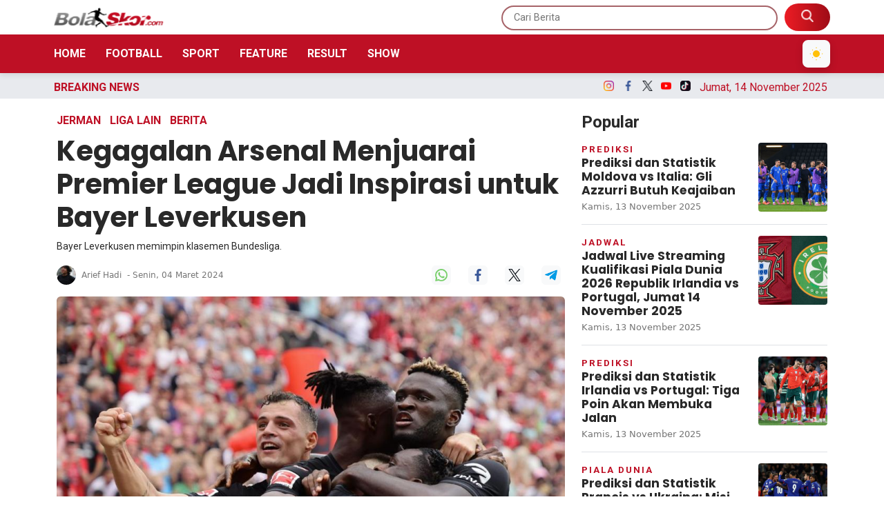

--- FILE ---
content_type: text/html; charset=UTF-8
request_url: https://bolaskor.merahputih.com/partial/breaking
body_size: 207
content:
										<a href="https://bolaskor.merahputih.com/post/read/link-streaming-angola-vs-argentina-jumat-14-november-2025" class="text-color-title card-news roboto px-3 px-lg-3">Link Streaming Angola vs Argentina, Jumat 14 November 2025</a>
										<a href="https://bolaskor.merahputih.com/post/read/prediksi-dan-statistik-luksemburg-vs-jerman-satu-langkah-lebih-dekat-ke-piala-dunia-2026" class="text-color-title card-news roboto px-3 px-lg-3">Prediksi dan Statistik Luksemburg vs Jerman: Satu Langkah Lebih Dekat ke Piala Dunia 2026</a>
										<a href="https://bolaskor.merahputih.com/post/read/dapat-kartu-merah-cristiano-ronaldo-terancam-tidak-tampil-di-dua-laga-pertama-piala-dunia-2026" class="text-color-title card-news roboto px-3 px-lg-3">Dapat Kartu Merah, Cristiano Ronaldo Terancam Tidak Tampil di Dua Laga Pertama Piala Dunia 2026</a>
										<a href="https://bolaskor.merahputih.com/post/read/prediksi-dan-statistik-angola-vs-argentina-membiasakan-diri-lawan-wakil-afrika" class="text-color-title card-news roboto px-3 px-lg-3">Prediksi dan Statistik Angola vs Argentina: Membiasakan Diri Lawan Wakil Afrika</a>
										<a href="https://bolaskor.merahputih.com/post/read/bukayo-saka-main-penuh-tanda-dipercaya-thomas-tuchel-sebagai-pendamping-harry-kane" class="text-color-title card-news roboto px-3 px-lg-3">Bukayo Saka Main Penuh, Tanda Dipercaya Thomas Tuchel sebagai Pendamping Harry Kane?</a>
					
			      	<script type="text/javascript">
			        
				        $(document).ready(function(){
				            
						    $('.marquee').marquee({
						        //speed in milliseconds of the marquee
						        duration: 18000,
						        //gap in pixels between the tickers
						        gap: 30,
						        //time in milliseconds before the marquee will start animating
						        delayBeforeStart: 50,
						        //'left' or 'right'
						        direction: 'left',
						        //true or false - should the marquee be duplicated to show an effect of continues flow
						        duplicated: true,
						        pauseOnHover: true
						    });
						    $(".marquee a:last-child").after("<a>&nbsp;</a>");

				        });

			      	</script>



--- FILE ---
content_type: text/html; charset=UTF-8
request_url: https://bolaskor.merahputih.com/partial/populardetail/7
body_size: 931
content:
                          <section class="mb-3 px-1 px-lg-0">
                <!-- Title Popular News -->
                <div class="title-section d-flex justify-content-between align-items-center mb-3">
                  <h4 class="roboto text-color-title fw-bold mb-0">Popular</h4>
                </div>
                <!-- /Title Popular News -->
                
                                <!-- News Card 2 -->
                <a href="https://bolaskor.merahputih.com/post/read/prediksi-dan-statistik-moldova-vs-italia-gli-azzurri-butuh-keajaiban" class="card-news-2 border-bottom pb-3 d-flex mb-3 justify-content-between">
                  <div class="card-news-2-text">
                    <div class="inline-block text-color-primary text-uppercase roboto fw-bold ls-2 card-news-2-text-category">Prediksi</div>
                    <h6 class="poppins fw-bold text-color-title card-news-2-text-title mb-0 mb-lg-1">Prediksi dan Statistik Moldova vs Italia: Gli Azzurri Butuh Keajaiban</h6>
                    <div class="inline-block text-color card-news-2-text-date">Kamis, 13 November 2025</div>
                  </div>
                  <div class="card-news-2-img ms-3">
                    <img src="https://img.bolaskor.com/media/a8/95/f7/a895f73b2fe1143e9145feb187fe43b7_182x135.jpeg" class="of-cover" alt="Prediksi dan Statistik Moldova vs Italia: Gli Azzurri Butuh Keajaiban" width="100" height="100">
                  </div>
                </a>
                <!-- /News Card 2 -->
                                <!-- News Card 2 -->
                <a href="https://bolaskor.merahputih.com/post/read/jadwal-live-streaming-kualifikasi-piala-dunia-2026-republik-irlandia-vs-portugal-jumat-14-november-2025" class="card-news-2 border-bottom pb-3 d-flex mb-3 justify-content-between">
                  <div class="card-news-2-text">
                    <div class="inline-block text-color-primary text-uppercase roboto fw-bold ls-2 card-news-2-text-category">Jadwal</div>
                    <h6 class="poppins fw-bold text-color-title card-news-2-text-title mb-0 mb-lg-1">Jadwal Live Streaming Kualifikasi Piala Dunia 2026 Republik Irlandia vs Portugal, Jumat 14 November 2025</h6>
                    <div class="inline-block text-color card-news-2-text-date">Kamis, 13 November 2025</div>
                  </div>
                  <div class="card-news-2-img ms-3">
                    <img src="https://img.bolaskor.com/media/0a/40/16/0a4016d92c0454188909b3c56fc7afd2_182x135.jpg" class="of-cover" alt="Jadwal Live Streaming Kualifikasi Piala Dunia 2026 Republik Irlandia vs Portugal, Jumat 14 November 2025" width="100" height="100">
                  </div>
                </a>
                <!-- /News Card 2 -->
                                <!-- News Card 2 -->
                <a href="https://bolaskor.merahputih.com/post/read/prediksi-dan-statistik-irlandia-vs-portugal-tiga-poin-akan-membuka-jalan" class="card-news-2 border-bottom pb-3 d-flex mb-3 justify-content-between">
                  <div class="card-news-2-text">
                    <div class="inline-block text-color-primary text-uppercase roboto fw-bold ls-2 card-news-2-text-category">Prediksi</div>
                    <h6 class="poppins fw-bold text-color-title card-news-2-text-title mb-0 mb-lg-1">Prediksi dan Statistik Irlandia vs Portugal: Tiga Poin Akan Membuka Jalan</h6>
                    <div class="inline-block text-color card-news-2-text-date">Kamis, 13 November 2025</div>
                  </div>
                  <div class="card-news-2-img ms-3">
                    <img src="https://img.bolaskor.com/media/78/ab/14/78ab141b03dd8cdfdefb97b3682bedad_182x135.JPG" class="of-cover" alt="Prediksi dan Statistik Irlandia vs Portugal: Tiga Poin Akan Membuka Jalan" width="100" height="100">
                  </div>
                </a>
                <!-- /News Card 2 -->
                                <!-- News Card 2 -->
                <a href="https://bolaskor.merahputih.com/post/read/prediksi-dan-statistik-prancis-vs-ukraina-misi-amankan-tiket" class="card-news-2 border-bottom pb-3 d-flex mb-3 justify-content-between">
                  <div class="card-news-2-text">
                    <div class="inline-block text-color-primary text-uppercase roboto fw-bold ls-2 card-news-2-text-category">Piala Dunia</div>
                    <h6 class="poppins fw-bold text-color-title card-news-2-text-title mb-0 mb-lg-1">Prediksi dan Statistik Prancis vs Ukraina: Misi Amankan Tiket </h6>
                    <div class="inline-block text-color card-news-2-text-date">Kamis, 13 November 2025</div>
                  </div>
                  <div class="card-news-2-img ms-3">
                    <img src="https://img.bolaskor.com/media/fd/30/09/fd30091171a7d7c5bc20179e43614ff5_182x135.jpg" class="of-cover" alt="Prediksi dan Statistik Prancis vs Ukraina: Misi Amankan Tiket " width="100" height="100">
                  </div>
                </a>
                <!-- /News Card 2 -->
                                <!-- News Card 2 -->
                <a href="https://bolaskor.merahputih.com/post/read/lini-tengah-poros-kekuatan-pertahanan-ac-milan-di-serie-a" class="card-news-2 border-bottom pb-3 d-flex mb-3 justify-content-between">
                  <div class="card-news-2-text">
                    <div class="inline-block text-color-primary text-uppercase roboto fw-bold ls-2 card-news-2-text-category">Italia</div>
                    <h6 class="poppins fw-bold text-color-title card-news-2-text-title mb-0 mb-lg-1">Lini Tengah, Poros Kekuatan Pertahanan AC Milan di Serie A</h6>
                    <div class="inline-block text-color card-news-2-text-date">Kamis, 13 November 2025</div>
                  </div>
                  <div class="card-news-2-img ms-3">
                    <img src="https://img.bolaskor.com/media/72/48/94/724894f9bd5b7d85c01f37acd2011603_182x135.JPG" class="of-cover" alt="Lini Tengah, Poros Kekuatan Pertahanan AC Milan di Serie A" width="100" height="100">
                  </div>
                </a>
                <!-- /News Card 2 -->
                                <!-- News Card 2 -->
                <a href="https://bolaskor.merahputih.com/post/read/link-streaming-moldova-vs-italia-jumat-14-november-2025" class="card-news-2 border-bottom pb-3 d-flex mb-3 justify-content-between">
                  <div class="card-news-2-text">
                    <div class="inline-block text-color-primary text-uppercase roboto fw-bold ls-2 card-news-2-text-category">Jadwal</div>
                    <h6 class="poppins fw-bold text-color-title card-news-2-text-title mb-0 mb-lg-1">Link Streaming Moldova vs Italia, Jumat 14 November 2025</h6>
                    <div class="inline-block text-color card-news-2-text-date">Kamis, 13 November 2025</div>
                  </div>
                  <div class="card-news-2-img ms-3">
                    <img src="https://img.bolaskor.com/media/a3/2a/5e/a32a5e4b1b14fb597d4f5ab60756d8dc_182x135.jpeg" class="of-cover" alt="Link Streaming Moldova vs Italia, Jumat 14 November 2025" width="100" height="100">
                  </div>
                </a>
                <!-- /News Card 2 -->
                                <!-- News Card 2 -->
                <a href="https://bolaskor.merahputih.com/post/read/kunci-ac-milan-bersaing-di-jalur-scudetto-kalahkan-para-pesaing" class="card-news-2 border-bottom pb-3 d-flex mb-3 justify-content-between">
                  <div class="card-news-2-text">
                    <div class="inline-block text-color-primary text-uppercase roboto fw-bold ls-2 card-news-2-text-category">Italia</div>
                    <h6 class="poppins fw-bold text-color-title card-news-2-text-title mb-0 mb-lg-1">Kunci AC Milan Bersaing di Jalur Scudetto: Kalahkan Para Pesaing</h6>
                    <div class="inline-block text-color card-news-2-text-date">Kamis, 13 November 2025</div>
                  </div>
                  <div class="card-news-2-img ms-3">
                    <img src="https://img.bolaskor.com/media/7e/4e/21/7e4e214f89185e3b9496e234426e83c9_182x135.jpg" class="of-cover" alt="Kunci AC Milan Bersaing di Jalur Scudetto: Kalahkan Para Pesaing" width="100" height="100">
                  </div>
                </a>
                <!-- /News Card 2 -->
                                <!-- News Card 2 -->
                <a href="https://bolaskor.merahputih.com/post/read/prediksi-dan-statistik-inggris-vs-serbia-jaga-rekor-100-persen" class="card-news-2 border-bottom pb-3 d-flex mb-3 justify-content-between">
                  <div class="card-news-2-text">
                    <div class="inline-block text-color-primary text-uppercase roboto fw-bold ls-2 card-news-2-text-category">Piala Dunia</div>
                    <h6 class="poppins fw-bold text-color-title card-news-2-text-title mb-0 mb-lg-1">Prediksi dan Statistik Inggris vs Serbia: Jaga Rekor 100 Persen</h6>
                    <div class="inline-block text-color card-news-2-text-date">Kamis, 13 November 2025</div>
                  </div>
                  <div class="card-news-2-img ms-3">
                    <img src="https://img.bolaskor.com/media/45/ca/da/45cadace4edf7c01bc3a61c014538386.JPG" class="of-cover" alt="Prediksi dan Statistik Inggris vs Serbia: Jaga Rekor 100 Persen" width="100" height="100">
                  </div>
                </a>
                <!-- /News Card 2 -->
                                <!-- News Card 2 -->
                <a href="https://bolaskor.merahputih.com/post/read/juventus-ingin-bajak-kiper-ac-milan-chelsea-siap-ganggu" class="card-news-2 border-bottom pb-3 d-flex mb-3 justify-content-between">
                  <div class="card-news-2-text">
                    <div class="inline-block text-color-primary text-uppercase roboto fw-bold ls-2 card-news-2-text-category">Italia</div>
                    <h6 class="poppins fw-bold text-color-title card-news-2-text-title mb-0 mb-lg-1">Juventus Ingin Bajak Kiper AC Milan, Chelsea Siap Ganggu</h6>
                    <div class="inline-block text-color card-news-2-text-date">Kamis, 13 November 2025</div>
                  </div>
                  <div class="card-news-2-img ms-3">
                    <img src="https://img.bolaskor.com/media/ce/91/03/ce9103208e6ed7692ece6382e7c9bb6f_182x135.JPG" class="of-cover" alt="Juventus Ingin Bajak Kiper AC Milan, Chelsea Siap Ganggu" width="100" height="100">
                  </div>
                </a>
                <!-- /News Card 2 -->
                                <!-- News Card 2 -->
                <a href="https://bolaskor.merahputih.com/post/read/3-alasan-robert-lewandowski-tidak-perlu-ragu-memilih-ac-milan-sebagai-pelabuhan-berikutnya" class="card-news-2 border-bottom pb-3 d-flex mb-3 justify-content-between">
                  <div class="card-news-2-text">
                    <div class="inline-block text-color-primary text-uppercase roboto fw-bold ls-2 card-news-2-text-category">Ragam</div>
                    <h6 class="poppins fw-bold text-color-title card-news-2-text-title mb-0 mb-lg-1">3 Alasan Robert Lewandowski Tidak Perlu Ragu Memilih AC Milan sebagai Pelabuhan Berikutnya</h6>
                    <div class="inline-block text-color card-news-2-text-date">Kamis, 13 November 2025</div>
                  </div>
                  <div class="card-news-2-img ms-3">
                    <img src="https://img.bolaskor.com/media/64/88/e0/6488e081a0ac514eb0afd26f88a26b8d_182x135.jpeg" class="of-cover" alt="3 Alasan Robert Lewandowski Tidak Perlu Ragu Memilih AC Milan sebagai Pelabuhan Berikutnya" width="100" height="100">
                  </div>
                </a>
                <!-- /News Card 2 -->
                  
                
              </section>
            

--- FILE ---
content_type: text/html; charset=UTF-8
request_url: https://bolaskor.merahputih.com/partial/tagall
body_size: 77
content:
              <section class="mb-3 px-1 px-lg-0 pt-2">
                <!-- Title Tags News -->
                <div class="title-section d-flex justify-content-between align-items-center mb-3">
                  <h4 class="roboto text-color-title fw-bold mb-0">Temukan yang anda cari</h4>
                </div>
                <!-- /Title Tags News -->
                
                                <!-- Tags List -->
                <a href="https://bolaskor.merahputih.com/post/tag/luis-de-la-fuente" class="roboto d-inline-block gray-light text-color-gray-bg-dark text-decoration-none py-1 px-2 fs-12 rounded-1 me-1 mb-2">Luis de la Fuente</a>
                                <!-- Tags List -->
                <a href="https://bolaskor.merahputih.com/post/tag/julian-draxler" class="roboto d-inline-block gray-light text-color-gray-bg-dark text-decoration-none py-1 px-2 fs-12 rounded-1 me-1 mb-2">Julian Draxler</a>
                                <!-- Tags List -->
                <a href="https://bolaskor.merahputih.com/post/tag/ricuh" class="roboto d-inline-block gray-light text-color-gray-bg-dark text-decoration-none py-1 px-2 fs-12 rounded-1 me-1 mb-2">Ricuh</a>
                                <!-- Tags List -->
                <a href="https://bolaskor.merahputih.com/post/tag/timnas-uruguay" class="roboto d-inline-block gray-light text-color-gray-bg-dark text-decoration-none py-1 px-2 fs-12 rounded-1 me-1 mb-2">Timnas Uruguay</a>
                                <!-- Tags List -->
                <a href="https://bolaskor.merahputih.com/post/tag/fabinho" class="roboto d-inline-block gray-light text-color-gray-bg-dark text-decoration-none py-1 px-2 fs-12 rounded-1 me-1 mb-2">Fabinho</a>
                                <!-- Tags List -->
                <a href="https://bolaskor.merahputih.com/post/tag/newcastle" class="roboto d-inline-block gray-light text-color-gray-bg-dark text-decoration-none py-1 px-2 fs-12 rounded-1 me-1 mb-2">Newcastle</a>
                                <!-- Tags List -->
                <a href="https://bolaskor.merahputih.com/post/tag/oxford-united" class="roboto d-inline-block gray-light text-color-gray-bg-dark text-decoration-none py-1 px-2 fs-12 rounded-1 me-1 mb-2">Oxford United</a>
                                <!-- Tags List -->
                <a href="https://bolaskor.merahputih.com/post/tag/lari" class="roboto d-inline-block gray-light text-color-gray-bg-dark text-decoration-none py-1 px-2 fs-12 rounded-1 me-1 mb-2">Lari</a>
                                <!-- Tags List -->
                <a href="https://bolaskor.merahputih.com/post/tag/kejuaraan-nasional-sprint-rally" class="roboto d-inline-block gray-light text-color-gray-bg-dark text-decoration-none py-1 px-2 fs-12 rounded-1 me-1 mb-2">Kejuaraan Nasional Sprint Rally</a>
                                <!-- Tags List -->
                <a href="https://bolaskor.merahputih.com/post/tag/kaesang-pangarep" class="roboto d-inline-block gray-light text-color-gray-bg-dark text-decoration-none py-1 px-2 fs-12 rounded-1 me-1 mb-2">Kaesang Pangarep</a>
                  

                <!-- /Tags List -->

              </section>


--- FILE ---
content_type: text/css
request_url: https://bolaskor.merahputih.com/themes/2022/css/dark-mode.css?updated=1763106795
body_size: 2428
content:
:root {
  --dark-bg-primary: #121827;
  --dark-bg-secondary: #1f2937;
  --dark-bg-red: #be1025;
  --dark-bg-white: #ffffff;
  --dark-text-primary: #be1025;
  --dark-text-dark: #121827;
  --dark-text-white: #ffffff;
  --dark-text-secondary: #d1d5db;
  --dark-text-muted: #9ca3af;
  --dark-text-link: #be1025;
  --dark-text-link-hover: #c5575d;
  --dark-border: #374151;
  --dark-accent: #3b82f6;
  --dark-hover: #2563eb;
  --light-bg-primary: #ffffff;
  --light-bg-secondary: #f8f9fa;
  --light-text-primary: #212529;
  --light-text-secondary: #6c757d;
  --light-text-muted: #6c757d;
  --light-text-link: #0d6efd;
  --light-text-link-hover: #0a58ca;
  --light-border: #dee2e6;
  --light-accent: #0d6efd;
  --light-hover: #0b5ed7;
}

@media (prefers-color-scheme: dark) {
  :root:not([data-theme]) {
    --bg-primary: var(--dark-bg-primary);
    --bg-secondary: var(--dark-bg-secondary);
    --text-primary: var(--dark-text-primary);
    --text-secondary: var(--dark-text-secondary);
    --text-muted: var(--dark-text-muted);
    --text-link: var(--dark-text-link);
    --text-link-hover: var(--dark-text-link-hover);
    --border: var(--dark-border);
    --accent: var(--dark-accent);
    --hover: var(--dark-hover);
  }
}
@media (prefers-color-scheme: light) {
  :root:not([data-theme]) {
    --bg-primary: var(--light-bg-primary);
    --bg-secondary: var(--light-bg-secondary);
    --text-primary: var(--light-text-primary);
    --text-secondary: var(--light-text-secondary);
    --text-muted: var(--light-text-muted);
    --text-link: var(--light-text-link);
    --text-link-hover: var(--light-text-link-hover);
    --border: var(--light-border);
    --accent: var(--light-accent);
    --hover: var(--light-hover);
  }
}
#theme-toggle-header-menu,
#theme-toggle-mobile {
  position: relative !important;
  z-index: 9999 !important;
  display: flex !important;
  align-items: center !important;
  justify-content: center !important;
  min-width: 40px !important;
  min-height: 40px !important;
  border-radius: 8px !important;
  cursor: pointer !important;
  pointer-events: auto !important;
  user-select: none !important;
  -webkit-user-select: none !important;
  -moz-user-select: none !important;
  -ms-user-select: none !important;
  border: 1px solid transparent !important;
  transition: all 0.3s ease;
  box-shadow: 0 4px 12px rgba(0, 0, 0, 0.15);
}
#theme-toggle-header-menu:hover,
#theme-toggle-mobile:hover {
  transform: scale(1.05);
}
#theme-toggle-header-menu:active,
#theme-toggle-mobile:active {
  transform: scale(0.95) !important;
}
#theme-toggle-header-menu:focus,
#theme-toggle-mobile:focus {
  outline: 2px solid var(--dark-accent) !important;
  outline-offset: 2px !important;
}
#theme-toggle-header-menu svg,
#theme-toggle-mobile svg {
  width: 20px !important;
  height: 20px !important;
  transition: all 0.3s ease;
  pointer-events: none !important;
  user-select: none !important;
}
#theme-toggle-header-menu svg:hover,
#theme-toggle-mobile svg:hover {
  transform: scale(1.1) !important;
}
#theme-toggle-header-menu *,
#theme-toggle-mobile * {
  pointer-events: none !important;
  user-select: none !important;
  -webkit-user-select: none !important;
  -moz-user-select: none !important;
  -ms-user-select: none !important;
}

.moon-icon,
.sun-icon {
  width: 20px !important;
  height: 20px !important;
  transition: all 0.3s ease;
  pointer-events: none !important;
  user-select: none !important;
}
.moon-icon.d-none,
.sun-icon.d-none {
  display: none !important;
}

[data-theme=dark] {
  background-color: var(--dark-bg-primary) !important;
  color: var(--dark-text-primary) !important;
}
[data-theme=dark] body,
[data-theme=dark] main,
[data-theme=dark] .main-content,
[data-theme=dark] .content-area,
[data-theme=dark] .page-content,
[data-theme=dark] article,
[data-theme=dark] .news-content,
[data-theme=dark] .article-content,
[data-theme=dark] .post-content,
[data-theme=dark] .wrapper,
[data-theme=dark] .site-wrapper,
[data-theme=dark] .page-wrapper,
[data-theme=dark] .hero-section,
[data-theme=dark] .featured-section,
[data-theme=dark] .latest-news,
[data-theme=dark] .category-section {
  background-color: var(--dark-bg-primary) !important;
  color: var(--dark-text-primary) !important;
}
[data-theme=dark] .text-primary,
[data-theme=dark] .text-light,
[data-theme=dark] .text-dark {
  color: var(--dark-text-primary) !important;
}
[data-theme=dark] .text-secondary {
  color: var(--dark-text-secondary) !important;
}
[data-theme=dark] .text-muted {
  color: var(--dark-text-muted) !important;
}
[data-theme=dark] .link-primary {
  color: var(--dark-text-link) !important;
}
[data-theme=dark] .link-primary:hover {
  color: var(--dark-text-link-hover) !important;
}
[data-theme=dark] .link-secondary {
  color: var(--dark-text-secondary) !important;
}
[data-theme=dark] .link-secondary:hover {
  color: var(--dark-text-primary) !important;
}
[data-theme=dark] .article-title,
[data-theme=dark] .post-title,
[data-theme=dark] .news-title,
[data-theme=dark] .card-news .card-news-text .card-news-text-title,
[data-theme=dark] .card-news-headline .card-news-headline-text .card-news-headline-text-title {
  color: var(--dark-text-white) !important;
}
[data-theme=dark] .article-excerpt,
[data-theme=dark] .post-excerpt,
[data-theme=dark] .news-excerpt {
  color: var(--dark-text-secondary) !important;
}
[data-theme=dark] .article-meta,
[data-theme=dark] .post-meta,
[data-theme=dark] .news-meta,
[data-theme=dark] .card-news-headline .card-news-headline-text .card-news-headline-text-date {
  color: var(--dark-text-muted) !important;
}
[data-theme=dark] .article-content,
[data-theme=dark] .post-content,
[data-theme=dark] .news-content {
  color: var(--dark-text-primary) !important;
}
[data-theme=dark] .article-content p,
[data-theme=dark] .post-content p,
[data-theme=dark] .news-content p {
  color: var(--dark-text-white) !important;
}
[data-theme=dark] .article-content a,
[data-theme=dark] .post-content a,
[data-theme=dark] .news-content a {
  color: var(--dark-text-link) !important;
  text-decoration: underline;
}
[data-theme=dark] .article-content a:hover,
[data-theme=dark] .post-content a:hover,
[data-theme=dark] .news-content a:hover {
  color: var(--dark-text-link-hover) !important;
}
[data-theme=dark] .navbar-brand {
  color: var(--dark-text-primary) !important;
}
[data-theme=dark] .navbar-nav .nav-link {
  color: var(--dark-text-primary) !important;
}
[data-theme=dark] .navbar-nav .nav-link:hover {
  color: var(--dark-text-link) !important;
}
[data-theme=dark] .navbar-nav .nav-link.active {
  color: var(--dark-text-link) !important;
}
[data-theme=dark] .card,
[data-theme=dark] .content-box,
[data-theme=dark] .post-item {
  background-color: var(--dark-bg-secondary) !important;
  border: 1px solid var(--dark-border) !important;
  color: var(--dark-text-primary) !important;
  border-radius: 8px;
  padding: 1rem;
  margin: 1rem 0;
}
[data-theme=dark] .card-header,
[data-theme=dark] .content-header {
  background-color: var(--dark-bg-primary) !important;
  border-bottom: 1px solid var(--dark-border);
  color: var(--dark-text-primary) !important;
}
[data-theme=dark] .btn-primary {
  background-color: var(--dark-accent);
  border-color: var(--dark-accent);
  color: var(--dark-text-primary) !important;
}
[data-theme=dark] .btn-primary:hover {
  background-color: var(--dark-hover);
  border-color: var(--dark-hover);
}
[data-theme=dark] .btn-secondary {
  background-color: var(--dark-bg-secondary) !important;
  border: 1px solid var(--dark-border) !important;
  color: var(--dark-text-primary) !important;
}
[data-theme=dark] .btn-secondary:hover {
  background-color: var(--dark-border);
  border: 1px solid var(--dark-border) !important;
}
[data-theme=dark] footer {
  background-color: var(--dark-bg-secondary) !important;
  border-top: 1px solid var(--dark-border);
  color: var(--dark-text-secondary) !important;
}
[data-theme=dark] footer p {
  color: var(--dark-text-secondary) !important;
}
[data-theme=dark] footer ul li a {
  color: var(--dark-text-white) !important;
}
[data-theme=dark] .sidebar,
[data-theme=dark] .widget {
  background-color: var(--dark-bg-secondary) !important;
  border: 1px solid var(--dark-border) !important;
}
[data-theme=dark] .sidebar h1,
[data-theme=dark] .sidebar h2,
[data-theme=dark] .sidebar h3,
[data-theme=dark] .sidebar h4,
[data-theme=dark] .sidebar h5,
[data-theme=dark] .sidebar h6,
[data-theme=dark] .widget h1,
[data-theme=dark] .widget h2,
[data-theme=dark] .widget h3,
[data-theme=dark] .widget h4,
[data-theme=dark] .widget h5,
[data-theme=dark] .widget h6 {
  color: var(--dark-text-primary) !important;
}
[data-theme=dark] .sidebar p,
[data-theme=dark] .widget p {
  color: var(--dark-text-secondary) !important;
}
[data-theme=dark] .sidebar a,
[data-theme=dark] .widget a {
  color: var(--dark-text-link) !important;
}
[data-theme=dark] .sidebar a:hover,
[data-theme=dark] .widget a:hover {
  color: var(--dark-text-link-hover) !important;
}
[data-theme=dark] table {
  background-color: var(--dark-bg-secondary) !important;
  color: var(--dark-text-primary) !important;
  border-collapse: collapse;
  width: 100%;
}
[data-theme=dark] table th,
[data-theme=dark] table td {
  border: 1px solid var(--dark-border) !important;
}
[data-theme=dark] table thead th {
  background-color: var(--dark-bg-primary) !important;
  color: var(--dark-text-primary) !important;
  font-weight: 600;
}
[data-theme=dark] table tbody tr:hover {
  background-color: var(--dark-bg-primary) !important;
}
[data-theme=dark] .pagination .page-link {
  background-color: var(--dark-bg-secondary) !important;
  border: 1px solid var(--dark-border) !important;
  color: var(--dark-text-primary) !important;
}
[data-theme=dark] .pagination .page-link:hover {
  background-color: var(--dark-border);
  border: 1px solid var(--dark-border) !important;
}
[data-theme=dark] .pagination .page-item.active .page-link {
  background-color: var(--dark-accent);
  border-color: var(--dark-accent);
}
[data-theme=dark] .modal-content {
  background-color: var(--dark-bg-secondary) !important;
  border: 1px solid var(--dark-border) !important;
}
[data-theme=dark] .modal-header {
  border-bottom: 1px solid var(--dark-border);
}
[data-theme=dark] .modal-footer {
  border-top: 1px solid var(--dark-border);
}
[data-theme=dark] .dropdown-menu {
  background-color: var(--dark-bg-secondary) !important;
  border: 1px solid var(--dark-border) !important;
}
[data-theme=dark] .dropdown-item {
  color: var(--dark-text-primary) !important;
}
[data-theme=dark] .dropdown-item:hover {
  background-color: var(--dark-border);
}
[data-theme=dark] .news-content blockquote {
  background-color: var(--dark-bg-secondary) !important;
  color: var(--dark-text-secondary) !important;
}
[data-theme=dark] .news-content blockquote p {
  color: var(--dark-text-secondary) !important;
}
[data-theme=dark] .news-content blockquote p strong {
  color: var(--dark-text-white) !important;
}
[data-theme=dark] code {
  background-color: var(--dark-bg-secondary) !important;
  color: var(--dark-text-primary) !important;
  padding: 0.2rem 0.4rem;
  border-radius: 0.25rem;
}
[data-theme=dark] pre {
  background-color: var(--dark-bg-secondary) !important;
  color: var(--dark-text-primary) !important;
  border: 1px solid var(--dark-border) !important;
  padding: 1rem;
  border-radius: 0.5rem;
}
[data-theme=dark] pre code {
  background-color: transparent;
  padding: 0;
  color: var(--dark-text-primary) !important;
}
[data-theme=dark] small,
[data-theme=dark] .small,
[data-theme=dark] .caption {
  color: var(--dark-text-muted) !important;
}
[data-theme=dark] .caption {
  font-size: 0.875rem;
}
[data-theme=dark] ::placeholder,
[data-theme=dark] ::-webkit-input-placeholder,
[data-theme=dark] ::-moz-placeholder,
[data-theme=dark] :-ms-input-placeholder {
  color: var(--dark-text-muted) !important;
  opacity: 1;
}
[data-theme=dark] .text-color-primary {
  color: var(--dark-text-primary) !important;
}
[data-theme=dark] .bg-dark-primary {
  background-color: var(--dark-text-primary) !important;
}
[data-theme=dark] .text-color {
  color: var(--dark-text-muted) !important;
}
[data-theme=dark] .text-color-title {
  color: var(--dark-text-white) !important;
}
[data-theme=dark] .card-news .card-news-text .card-news-text-date {
  color: var(--dark-text-muted) !important;
}
[data-theme=dark] .card-news-headline-2 .card-news-headline-2-text .card-news-headline-2-text-title,
[data-theme=dark] .card-photo .card-photo-text .card-photo-text-title {
  color: var(--dark-bg-secondary) !important;
}
[data-theme=dark] .white {
  background-color: var(--dark-bg-primary) !important;
}
[data-theme=dark] .shape-gradient {
  background-image: linear-gradient(rgba(0, 0, 0, 0), rgb(18, 24, 39)) !important;
}
[data-theme=dark] .gs-result .gs-title,
[data-theme=dark] .gs-result .gs-title * {
  color: var(--dark-text-white) !important;
}
[data-theme=dark] .gs-snippet {
  color: var(--dark-text-muted) !important;
}
[data-theme=dark] .gsc-control-cse {
  background-color: var(--dark-bg-primary) !important;
  border: 1px solid var(--dark-bg-primary);
}
[data-theme=dark] .gsc-webResult.gsc-result, [data-theme=dark] .gsc-results .gsc-imageResult {
  background-color: var(--dark-bg-primary) !important;
  border: 1px solid var(--dark-bg-primary);
}
[data-theme=dark] .gsc-webResult.gsc-result:hover {
  background-color: var(--dark-bg-primary);
  border: 1px solid var(--dark-bg-primary);
}
[data-theme=dark] .gs-result .gs-image, [data-theme=dark] .gs-result .gs-promotion-image {
  border: 1px solid var(--dark-bg-primary);
}
[data-theme=dark] .gsc-result-info,
[data-theme=dark] .gsc-orderby-label {
  color: var(--dark-text-white) !important;
}
[data-theme=dark] .gcsc-find-more-on-google {
  color: var(--dark-text-white) !important;
}
[data-theme=dark] .gcsc-find-more-on-google-magnifier {
  fill: var(--dark-bg-white);
}
[data-theme=dark] .footer-btn-subscribe {
  background-color: var(--dark-bg-red) !important;
}
[data-theme=dark] .js-marquee a {
  color: var(--dark-text-dark) !important;
}
[data-theme=dark] .card-news-headline {
  border-bottom: 1px solid var(--dark-border);
}
[data-theme=dark] #boxTimnas .card-news-headline-2-text-title {
  color: var(--dark-text-white) !important;
}
[data-theme=dark] #boxTimnas .card-news-headline-2-text-date {
  color: var(--dark-text-secondary) !important;
}
[data-theme=dark] #dropdown-menu-nasional ul li a,
[data-theme=dark] #dropdown-menu-internasional ul li a,
[data-theme=dark] #dropdown-menu-otosport ul li a,
[data-theme=dark] #dropdown-menu-sport ul li a,
[data-theme=dark] #dropdown-menu-galeri ul li a {
  color: var(--dark-text-red) !important;
}
[data-theme=dark] .text-black {
  color: var(--dark-text-white) !important;
}
[data-theme=dark] .gallery-photo-carousel .owl-nav .owl-prev img,
[data-theme=dark] .gallery-photo-carousel .owl-nav .owl-next img {
  background-color: var(--dark-bg-white) !important;
}

* {
  transition: background-color, color, border-color 0.3s ease;
}

[data-theme=dark] body {
  background-image: linear-gradient(45deg, var(--dark-bg-primary) 25%, transparent 25%), linear-gradient(-45deg, var(--dark-bg-primary) 25%, transparent 25%), linear-gradient(45deg, transparent 75%, var(--dark-bg-primary) 75%), linear-gradient(-45deg, transparent 75%, var(--dark-bg-primary) 75%);
  background-size: 20px 20px;
  background-position: 0 0, 0 10px, 10px -10px, -10px 0px;
  background-color: var(--dark-bg-primary);
}
[data-theme=dark] body::before {
  content: "";
  position: fixed;
  top: 0;
  left: 0;
  width: 100%;
  height: 100%;
  background: radial-gradient(circle at 20% 80%, rgba(59, 130, 246, 0.05) 0%, transparent 50%), radial-gradient(circle at 80% 20%, rgba(31, 41, 55, 0.05) 0%, transparent 50%);
  pointer-events: none;
  z-index: -1;
}

@media (prefers-reduced-motion: reduce) {
  * {
    transition: none !important;
    animation: none !important;
  }
}

@media (prefers-contrast: high) {
  [data-theme=dark] * {
    border-width: 2px !important;
  }
}

/*# sourceMappingURL=dark-mode.css.map */


--- FILE ---
content_type: application/javascript
request_url: https://bolaskor.merahputih.com/themes/2022/js/dark-mode.js?updated=1763106795
body_size: 1686
content:
/**
 * Dark Mode Functionality - Cleaned and Organized
 * Handles theme switching, persistence, and UI updates
 */
(function () {
  "use strict";

  // Configuration
  const CONFIG = {
    STORAGE_KEY: 'theme',
    DEFAULT_THEME: 'light',
    THEME_ATTRIBUTE: 'data-theme',
    SELECTORS: {
      HEADER_TOGGLE: '#theme-toggle-header-menu',
      MOBILE_TOGGLE: '#theme-toggle-mobile',
      MOON_ICONS: '.moon-icon',
      SUN_ICONS: '.sun-icon',
      THEME_LOGOS: '.theme-logo',
      THEME_ICONS: '.theme-switchable-icon'
    }
  };

  // Theme management class
  class ThemeManager {
    constructor() {
      this.currentTheme = null;
      this.elements = {};
      this.init();
    }

    init() {
      console.log("Initializing ThemeManager...");
      this.findElements();
      this.loadTheme();
      this.setupEventListeners();
      this.setupKeyboardShortcut();
      this.makeGlobal();
      console.log("ThemeManager initialization complete");
    }

    findElements() {
      // Find all elements with theme-toggle-mobile ID (there are duplicates)
      this.elements.headerToggle = document.getElementById('theme-toggle-header-menu');
      this.elements.mobileToggles = document.querySelectorAll('#theme-toggle-mobile');
      
      console.log("Elements found:", {
        headerToggle: this.elements.headerToggle,
        mobileToggles: this.elements.mobileToggles,
        mobileToggleCount: this.elements.mobileToggles.length
      });
    }

    loadTheme() {
      // Get saved theme or default
      this.currentTheme = localStorage.getItem(CONFIG.STORAGE_KEY) || CONFIG.DEFAULT_THEME;
      
      // Check system preference if no saved theme
      if (!localStorage.getItem(CONFIG.STORAGE_KEY)) {
        const prefersDark = window.matchMedia('(prefers-color-scheme: dark)').matches;
        this.currentTheme = prefersDark ? 'dark' : 'light';
        console.log("Setting default theme based on system preference:", this.currentTheme);
      }
      
      console.log("Current theme:", this.currentTheme);
      this.applyTheme(this.currentTheme);
    }

    applyTheme(theme) {
      console.log("Applying theme:", theme);
      
      // Set theme attribute
      document.documentElement.setAttribute(CONFIG.THEME_ATTRIBUTE, theme);
      
      // Save to localStorage
      localStorage.setItem(CONFIG.STORAGE_KEY, theme);
      
      // Update UI elements
      this.updateThemeIcon(theme);
      this.updateLogo(theme);
      this.switchThemeImages(theme);
      
      this.currentTheme = theme;
      console.log("Theme applied successfully:", theme);
    }

    toggleTheme() {
      console.log("Toggle theme function called");
      const newTheme = this.currentTheme === 'dark' ? 'light' : 'dark';
      console.log("Switching from", this.currentTheme, "to", newTheme);
      this.applyTheme(newTheme);
    }

    updateThemeIcon(theme) {
      console.log("Updating theme icons for:", theme);
      
      const moonIcons = document.querySelectorAll(CONFIG.SELECTORS.MOON_ICONS);
      const sunIcons = document.querySelectorAll(CONFIG.SELECTORS.SUN_ICONS);
      
      console.log("Found moon icons:", moonIcons.length);
      console.log("Found sun icons:", sunIcons.length);

      if (theme === 'dark') {
        moonIcons.forEach(icon => {
          icon.classList.add('d-none');
          console.log("Hiding moon icon");
        });
        sunIcons.forEach(icon => {
          icon.classList.remove('d-none');
          console.log("Showing sun icon");
        });
      } else {
        moonIcons.forEach(icon => {
          icon.classList.remove('d-none');
          console.log("Showing moon icon");
        });
        sunIcons.forEach(icon => {
          icon.classList.add('d-none');
          console.log("Hiding sun icon");
        });
      }
    }

    updateLogo(theme) {
      // Handle legacy logos without theme-aware attributes
      const logoImages = document.querySelectorAll(
        'img[src*="/themes/2022/img/logo/"]:not(.theme-logo)'
      );

      logoImages.forEach(img => {
        if (theme === 'dark') {
          if (img.src.includes('logo.png')) {
            img.src = img.src.replace('logo.png', 'mp-w.png');
          }
        } else {
          if (img.src.includes('mp-w.png')) {
            img.src = img.src.replace('mp-w.png', 'logo.png');
          }
        }
      });
    }

    switchThemeImages(theme) {
      console.log("Switching theme images for:", theme);
      
      // Switch logo images with data attributes
      const themeLogos = document.querySelectorAll(CONFIG.SELECTORS.THEME_LOGOS);
      console.log("Found theme logos:", themeLogos.length);
      
      themeLogos.forEach(logo => {
        if (theme === 'dark') {
          logo.src = logo.getAttribute('data-dark-src');
        } else {
          logo.src = logo.getAttribute('data-light-src');
        }
      });

      // Switch icon images with data attributes
      const themeIcons = document.querySelectorAll(CONFIG.SELECTORS.THEME_ICONS);
      themeIcons.forEach(icon => {
        if (theme === 'dark') {
          icon.src = icon.getAttribute('data-dark-src');
        } else {
          icon.src = icon.getAttribute('data-light-src');
        }
      });
    }

    setupEventListeners() {
      // Header toggle event listener
      if (this.elements.headerToggle) {
        console.log("Adding event listener to header toggle");
        this.elements.headerToggle.addEventListener('click', (e) => {
          console.log("Header toggle clicked");
          e.preventDefault();
          e.stopPropagation();
          this.toggleTheme();
        });
      } else {
        console.log("Header toggle not found");
      }

      // Mobile toggle event listeners (handle all duplicates)
      if (this.elements.mobileToggles && this.elements.mobileToggles.length > 0) {
        console.log(`Adding event listeners to ${this.elements.mobileToggles.length} mobile toggles`);
        this.elements.mobileToggles.forEach((toggle, index) => {
          toggle.addEventListener('click', (e) => {
            console.log(`Mobile toggle ${index + 1} clicked`);
            e.preventDefault();
            e.stopPropagation();
            this.toggleTheme();
          });
        });
      } else {
        console.log("Mobile toggles not found");
      }
    }

    setupKeyboardShortcut() {
      // Ctrl/Cmd + T to toggle theme
      document.addEventListener('keydown', (e) => {
        if ((e.ctrlKey || e.metaKey) && e.key === 't') {
          e.preventDefault();
          console.log("Keyboard shortcut triggered");
          this.toggleTheme();
        }
      });
    }

    makeGlobal() {
      // Make toggleTheme available globally for debugging
      window.toggleTheme = () => this.toggleTheme();
      window.themeManager = this;
    }
  }

  // Initialize when DOM is ready
  function init() {
    if (document.readyState === 'loading') {
      document.addEventListener('DOMContentLoaded', () => {
        setTimeout(() => new ThemeManager(), 100);
      });
    } else {
      setTimeout(() => new ThemeManager(), 100);
    }
  }

  // Start initialization
  init();
})();

